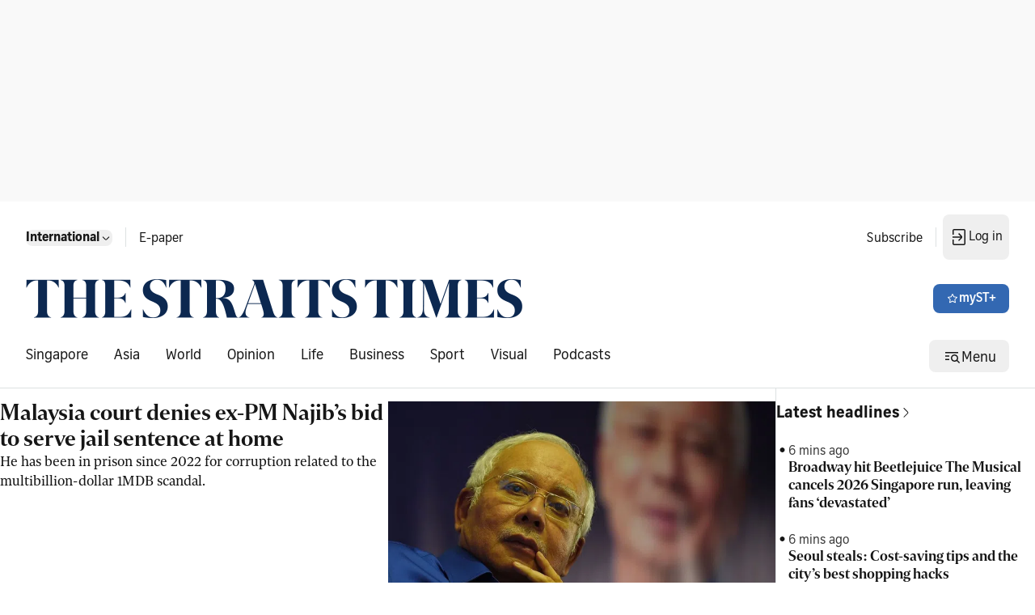

--- FILE ---
content_type: application/javascript; charset=utf-8
request_url: https://fundingchoicesmessages.google.com/f/AGSKWxX5zMYsvJ2q63BA-l9QaGXeiG2tMVmJencEcJ2hDujdiFb80Y2XVPf_ozXaW20J5zQth6i7blyACJ-ms8U35Ns0FqVkH4behwL2KHm1KZcD8DWIo8kujj4Mbk0sE12X3CMctZS_2C9_9b2_BrP-1vnv7QmnJPZu9xpC3SMaVH9mqhRsQ7GDyFULocRi/_/right_ad./486x60_-show-ads./adview./Ad/Oas?
body_size: -1289
content:
window['48dedec1-8991-4ddc-a4c7-180528da6120'] = true;